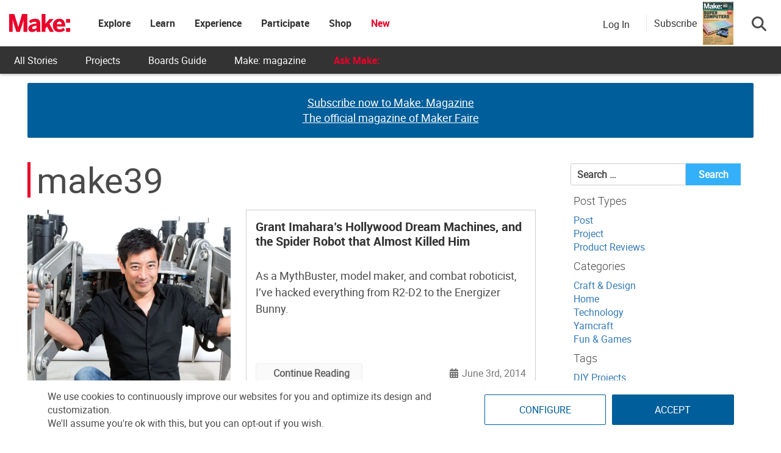

--- FILE ---
content_type: text/html; charset=utf-8
request_url: https://www.google.com/recaptcha/api2/aframe
body_size: 179
content:
<!DOCTYPE HTML><html><head><meta http-equiv="content-type" content="text/html; charset=UTF-8"></head><body><script nonce="J9l8nR3o5L_Tc2cXSdPcHw">/** Anti-fraud and anti-abuse applications only. See google.com/recaptcha */ try{var clients={'sodar':'https://pagead2.googlesyndication.com/pagead/sodar?'};window.addEventListener("message",function(a){try{if(a.source===window.parent){var b=JSON.parse(a.data);var c=clients[b['id']];if(c){var d=document.createElement('img');d.src=c+b['params']+'&rc='+(localStorage.getItem("rc::a")?sessionStorage.getItem("rc::b"):"");window.document.body.appendChild(d);sessionStorage.setItem("rc::e",parseInt(sessionStorage.getItem("rc::e")||0)+1);localStorage.setItem("rc::h",'1768998124998');}}}catch(b){}});window.parent.postMessage("_grecaptcha_ready", "*");}catch(b){}</script></body></html>

--- FILE ---
content_type: text/css
request_url: https://makezine.com/wp-content/cache/min/1/wp-content/plugins/shopwp-pro/dist/publicAll.css?ver=1768002717
body_size: 8983
content:
.swp-l-row{display:flex;flex-wrap:wrap;width:100%}.swp-l-row-no-wrap{display:flex;flex-wrap:nowrap}.swp-l-col{display:flex;flex-direction:column}.swp-l-col-center{align-items:center}.swp-l-col-start{align-items:flex-start}.swp-l-col-stretch{align-items:stretch}.swp-l-mw100{max-width:100%}.swp-l-width49{width:49%}.swp-l-width49.swp-l-width49{flex:auto 0 1}.swp-0{list-style:none;margin:0;padding:0}.swp-l-flex{flex:1}.swp-l-row-break{flex-basis:100%}.swp-mb5{margin-bottom:5px}.swp-mb10{margin-bottom:10px}.swp-mb20{margin-bottom:20px}.swp-mb30{margin-bottom:30px}.swp-mt20{margin-top:20px}.swp-mt15{margin-top:15px}.swp-mt10{margin-top:10px}.swp-mt5{margin-top:5px}.swp-mw100{max-width:100%}.swp-l-row-end{justify-content:flex-end}.swp-l-row-center{justify-content:center}.swp-l-col-end{align-items:flex-end}.swp-l-baseline{align-items:baseline}.swp-l-row-between{justify-content:space-between}.swp-l-rel100{position:relative;width:100%}@keyframes swpShake{0%{transform:translateX(0)}6.5%{transform:translateX(-6px) rotateY(-9deg)}18.5%{transform:translateX(5px) rotateY(7deg)}31.5%{transform:translateX(-3px) rotateY(-5deg)}43.5%{transform:translateX(2px) rotateY(3deg)}50%{transform:translateX(0)}}@media(max-width:800px){.swp-l-row{flex-direction:column}.swp-l-row.swp-m-l-row{flex-direction:row}.swp-m-l-col-start{align-items:flex-start}}@keyframes fadeIn{0%{opacity:0}to{opacity:1}}@keyframes scaleLoaderSWP{0%{opacity:1;transform:scale(1)}45%{opacity:.7;transform:scale(.1)}80%{opacity:1;transform:scale(1)}}@keyframes shimmer{0%{opacity:.5}to{opacity:1}}.swp-shimmer{animation:shimmer .4s ease-out 0s infinite alternate none running}.swp-review-skeleton-wrapper{display:flex;flex-direction:column;margin-bottom:5px;margin-top:-5px;max-width:300px}.swp-review-skeleton{animation:shimmer .4s ease-out 0s infinite alternate none running;background:#eee;border-radius:10px;height:24px;margin-bottom:15px}.swp-skeleton-buy-button-cta{height:40px;margin-top:15px}.swp-skeleton-buy-button-cta,.swp-skeleton-buy-button-row{animation:shimmer .4s ease-out 0s infinite alternate none running;background:#eee;border-radius:15px}.swp-skeleton-buy-button-row{flex:0 0 30%;height:20px;margin:0;max-width:30%;width:30%}.swp-search-icon{position:absolute;right:17px;top:14px}.swp-search-icon path{color:#bebebe}.swp-skeleton-subscription-loading{display:inline-block;font-size:14px;margin:0 0 10px;padding-left:23px}.swp-skeleton-buy-button{display:flex;flex-direction:column;max-width:300px}.swp-skeleton-buy-button-row{display:flex;justify-content:space-between}.swp-skeleton-subscription{display:flex;flex-direction:column;margin:10px 0 15px}.swp-skeleton-subscription>div{animation:shimmer .4s ease-out 0s infinite alternate none running;background:#dfe1f4;border-radius:15px;height:20px;margin:0 auto 13px;width:88%}.swp-clear-selections,.swp-notice,.swp-price-label,.swp-tooltip-label{color:#000}.swp-price-label{margin-right:5px}.swp-carousel-button{appearance:none;background:none;border:none;box-shadow:none;margin:0;outline:none;padding:0}.swp-carousel-button:hover{cursor:pointer}.swp-notice{background-color:#eef6ee;border-left:.35em solid #4db54f;box-sizing:border-box;font-size:14px;margin:15px 0 0;opacity:1;padding:.6em 1em;width:100%}.swp-notice[data-status=warning]{background-color:#fef8e7;border-color:#f0b849}.swp-notice[data-status=error]{background-color:#f8ebea;border-color:#cd423b}.swp-notice[data-status=info]{background-color:#e8f5f9;border-color:#419ecd}.swp-notice[data-is-fetching-new=true]{opacity:.6}p.swp-notice.swp-notice{padding-bottom:.6em!important}.swp-link{display:inline-block;text-decoration:none}.swp-link .swp-product-image:hover,.swp-link:hover{cursor:pointer}.shopwp-finished-loading .shopwp-skeleton{display:none}.swp-pagination-controls{box-sizing:border-box;display:block;margin:60px auto 0;padding:0;text-align:center}.swp-btn{background:#0c0e1b;border:none;border-radius:var(--general-globalBorderRadius);color:#fff;display:inline-block;font-size:16px;font-weight:400;height:auto;outline:none;outline-offset:0;padding:.6563em 1em .78em;position:relative;text-align:center;text-decoration:none;transition:background .18s ease;white-space:normal;width:100%}.swp-btn:hover{border:none;box-shadow:none;cursor:pointer;outline:none}.swp-btn:hover>svg{opacity:.7}.swp-btn:focus{outline:1px solid blue}.swp-btn:visited{color:#fff}.swp-btn:disabled:focus{outline:none}.swp-btn[data-is-disabled=true]{align-items:center;display:flex;flex-direction:column;justify-content:center;min-height:45px}.swp-btn-secondary{appearance:none;background:#fff;border:1px solid silver;color:#000;font-family:inherit;font-size:14px;padding:5px 9px;text-transform:capitalize}.swp-btn-secondary:hover{cursor:pointer;opacity:.8}.swp-items-wrapper{margin:0 auto;max-width:var(--product-containerWidth);padding:0}.swp-items-wrapper .swp-items{display:grid;transition:opacity .3s ease;grid-row-gap:40px;padding:0}.swp-items-wrapper[data-is-fetching-new=true] .swp-items{opacity:.4}.swp-items-wrapper[data-items-type=products]>.swp-items,.swp-items-wrapper[data-items-type=search]>.swp-items,.swp-items-wrapper[data-items-type=storefront]>.swp-items{grid-column-gap:var(--product-gridColumnGap);grid-template-columns:repeat(var(--product-itemsPerRow),1fr)}.swp-items-wrapper[data-items-type=collections]>.swp-items{grid-column-gap:var(--collection-collectionsGridColumnGap);grid-template-columns:repeat(var(--collection-collectionsItemsPerRow),1fr)}.swp-items-wrapper[data-items-type=collections][data-is-showing-more-than-one=false]>.swp-items,.swp-items-wrapper[data-items-type=products][data-is-showing-more-than-one=false]>.swp-items{grid-template-columns:repeat(1,1fr);grid-row-gap:0;max-width:100%}.swp-items-wrapper[data-is-carousel=true] .swp-items,.swp-modal .swp-items-wrapper .swp-items{display:block}.swp-select-item{align-items:center;border-bottom:1px solid #ddd;display:flex;flex-direction:column;justify-content:center;margin-bottom:0;padding:0;text-align:center}.swp-select-item .szh-menu__item{box-sizing:border-box;display:block;font-size:16px;padding:.4rem 1.5rem;width:100%}.swp-select-item:focus,.swp-select-item:hover{background-color:#e9e9e9;cursor:pointer}.swp-select-item[data-is-available-to-select=false]{opacity:.5;text-decoration:line-through}.swp-select-item[data-is-selected=true]{background-color:#e9e9e9;color:#000;opacity:1;text-decoration:none}.swp-select-item[data-is-selected=true]:hover,.swp-select-item[data-is-selected=true]:hover li{background-color:#e9e9e9}.swp-skeleton .shopwp-skeleton-component{background:#eee;border-radius:15px;margin-bottom:13px;min-width:200px}.swp-skeleton .wps-products-wrapper{display:flex;max-width:1200px;padding:2em 0;width:100%}.swp-skeleton .shopwp-skeleton-row{display:flex;justify-content:space-between}.swp-skeleton .shopwp-col{flex:1}.swp-skeleton .shopwp-skeleton-product{flex:none;width:100%}.swp-skeleton .shopwp-skeleton-products{flex:none;width:32%}.swp-skeleton .shopwp-skeleton-product-images{height:193px;width:100%}.swp-skeleton .shopwp-skeleton-cart-icon{height:50px;width:50px}.swp-skeleton .shopwp-skeleton-product-image{height:350px;width:90%}.swp-skeleton .shopwp-skeleton-product-title{height:20px;width:300px}.swp-skeleton .shopwp-skeleton-product-price{height:20px;width:40%}.swp-skeleton .shopwp-skeleton-product-description{height:70px;width:100%}.swp-skeleton .shopwp-skeleton-product-buy-button{height:75px;width:60%}.swp-skeleton .shopwp-skeleton-product-single{margin:20px auto 0;max-width:1200px}.swp-items{list-style:none;margin:0;padding:0}.swp-item{max-width:400px;min-width:0;width:100%}.swp-item.swp-mw100,.swp-item[data-is-full-width=true],.swp-item[data-is-modal=true]{max-width:100%}.swp-item[data-is-align-height=true]>div:nth-last-of-type(2){flex:1}.swp-item:empty{display:none}.swp-search-form{margin:0 auto;max-width:100%}.swp-search-form .is-loading{bottom:-30px;font-size:19px;position:absolute}.swp-search-form .components-notice{margin:0;width:100%}.swp-search-form .swp-search-wrapper{display:flex;margin-bottom:20px}.swp-search-modal{background:#fff;border-radius:var(--general-globalBorderRadius);box-shadow:none;box-sizing:border-box;left:0;max-height:400px;overflow-y:scroll;padding:0;position:absolute;top:50px;width:100%;z-index:999}.swp-search-modal[data-has-search-term=true]{border:1px solid #ddd;box-shadow:0 0 21px -13px rgba(0,0,0,.42);padding:30px 20px}.swp-quantity-container .swp-quantity-input{appearance:none;background:#fff;border:none;border-radius:0;box-shadow:inset 0 1px 0 0 #606060,inset 0 -1px 0 0 #606060;color:#121212;font-size:var(--custom-quantityFontSize);height:var(--custom-quantityButtonSize);line-height:0;margin:0;max-height:var(--custom-quantityButtonSize);max-width:45px;min-height:45px;min-width:40px;outline:none;padding:0;text-align:center;width:var(--custom-quantityInputWidth)}.swp-quantity-container .swp-quantity-input::-webkit-inner-spin-button,.swp-quantity-container .swp-quantity-input::-webkit-outer-spin-button{-webkit-appearance:none;appearance:none;margin:0}.swp-quantity-container .swp-quantity-input[type=number]{appearance:textfield}.swp-quantity-container .swp-quantity-input:hover{cursor:text}.swp-btn-quantity{background:#fff;border:1px solid #606060;border-radius:var(--general-globalBorderRadius);box-shadow:none;color:#333;cursor:pointer;display:block;font-family:monospace;font-size:17px;height:var(--custom-quantityButtonSize);margin-top:0;min-height:45px;min-width:40px;outline:none;outline-offset:0;padding:0 10px;position:relative;text-align:center;transition:all .2s ease;width:var(--custom-quantityButtonSize)}.swp-btn-quantity:hover{background-color:#f1f1f1;cursor:pointer}.swp-btn-quantity:focus{outline:1px solid blue}.swp-btn-quantity-decrement{border-bottom-right-radius:0;border-top-right-radius:0}.swp-btn-quantity-increment{border-bottom-left-radius:0;border-top-left-radius:0}.swp-btn-write-review,.swp-review-btn{align-self:auto;border-radius:5px;color:#fff;font-size:16px;line-height:1;margin-left:auto;transition:color .2s ease;width:160px}.swp-btn-write-review:hover,.swp-review-btn:hover{color:#afadad}.swp-page-size{align-items:flex-end;align-items:baseline;display:flex;justify-content:flex-end;margin-bottom:20px;margin-left:10px;width:auto}.swp-button-pagination{background-color:var(--general-paginationLoadMoreButtonColor,initial);display:flex;flex-direction:column;font-size:16px;margin:0 auto;max-width:250px;width:100%}.swp-button-pagination[data-is-working=true]{display:flex;justify-content:center;position:relative;transition:none}.swp-button-pagination[data-is-working=true] .swp-add-to-cart-text{transition:none;visibility:hidden}.swp-button-pagination[data-is-working=true] .swp-loader{left:50%;position:absolute;transform:translate(-50%)}.swp-button-pagination[data-is-working=true] .loader-inner{align-items:center;display:flex;justify-content:center}.swp-button-pagination:hover .swp-add-to-cart-text{opacity:.7}.swp-clear-selections{animation:fadeIn .2s ease;animation-timing-function:cubic-bezier(.445,.05,.55,.95);font-size:14px;margin:0;padding:5px 0;position:absolute;right:0;text-decoration:underline;top:-35px;z-index:2}.swp-clear-selections:hover{cursor:pointer}.swp-variant-style-buttons .swp-clear-selections{top:-15px}.swp-component{margin-bottom:6px}.ball-pulse>div:nth-of-type(0){animation:scaleLoaderSWP .75s cubic-bezier(.2,.68,.18,1.08) -.36s infinite}.ball-pulse>div:first-of-type{animation:scaleLoaderSWP .75s cubic-bezier(.2,.68,.18,1.08) -.24s infinite}.ball-pulse>div:nth-of-type(2){animation:scaleLoaderSWP .75s cubic-bezier(.2,.68,.18,1.08) -.12s infinite}.ball-pulse>div:nth-of-type(3){animation:scaleLoaderSWP .75s cubic-bezier(.2,.68,.18,1.08) 0s infinite}.ball-pulse>div{animation-fill-mode:both;background-color:#fff;border-radius:100%;display:inline-block;height:9px;margin:2px;width:9px}.swp-cart-icon .ball-pulse>div{background-color:var(--cart-counterTextColor)}.swp-cart-overlay .ball-pulse>div{background-color:#000}.swp-dropdown-label .ball-pulse>div{background-color:var(--product-variantDropdownButtonTextColor)}.loader-inner{line-height:1}.swp-modal{height:100%}.swp-modal-inner{height:100%;overflow-y:scroll!important}.swp-component-products-reviews .swp-rating-label{color:#000;font-size:14px;font-weight:400;margin-bottom:5px;margin-left:10px;margin-top:0;text-decoration:underline}.swp-rating-count{display:inline}.swp-component-products-reviews{align-items:center;animation:fadeIn .2s ease;display:flex;left:-5px;margin:0 0 4px;position:relative}.swp-component-products-reviews .react-simple-star-rating-tooltip{background-color:#333!important;font-size:14px!important;line-height:1.5!important;margin-left:10px!important;margin-top:-3px!important}.swp-component-products-reviews .filled-icons{color:#f1b345!important}.swp-component-products-reviews[data-link-to-modal=true] .swp-rating-label:hover{cursor:pointer}.shopwp.wps-modal-open{overflow:hidden}.swp-modal-open .ReactModal__Overlay{opacity:0;transition:all .1s ease}.swp-modal-open .ReactModal__Content{opacity:0;transform:translate(-50%);transition:all .2s ease}.swp-modal-open .ReactModal__Content--after-open{opacity:1;transform:translate(-50%,40px)}.swp-modal-open .ReactModal__Content--after-open.ReactModal__Content--before-close,.swp-modal-open .ReactModal__Content--before-close{opacity:0}.swp-modal-open .ReactModal__Overlay.ReactModal__Overlay--after-open{opacity:1;z-index:999999999}.swp-reviews-list{list-style:none;margin:20px 0 0;padding:0}.swp-review-comment{background:#eee;background:linear-gradient(0deg,#eee,#f7f7f7);border-radius:var(--general-globalBorderRadius);font-size:14px;margin-bottom:0;margin-left:40px;padding:10px 20px 12px;position:relative}.swp-review-comment svg{left:-32px;position:absolute;top:-2px;width:27px}.swp-review-comment svg path{fill:#eaeaea}.swp-empty-review{margin-left:5px;text-decoration:underline;transition:all .1s ease}.swp-empty-review:hover{cursor:pointer;opacity:.6}.swp-review-list-wrap{display:flex;flex-direction:column;margin:0 auto;max-width:1300px}.swp-review-verify{background:#c0fac0;border:1px solid #6cb46c;border-radius:22px;display:inline-block;margin-top:10px;padding:1px 12px 3px 30px;position:relative}.swp-review-verify span{color:#000;display:inline-block;font-size:12px;position:relative;top:-1px}.swp-review-verify svg{height:14px;left:11px;position:absolute;top:5px;width:14px}.swp-review-verify svg path{fill:#287b40}.swp-review-content{display:block;margin-top:7px}.swp-review-title{display:block;font-size:18px;font-weight:700;margin-top:8px}.swp-review-buyer-content{flex:1;padding-top:2px}.swp-review-buyer-name{font-size:15px;font-weight:700}.swp-review-date{color:#818181;font-size:14px;margin-top:2px}.swp-review-buyer{display:flex;width:240px}.swp-review-buyer-avatar{padding-top:2px;width:65px}.swp-review-buyer-avatar img,.swp-review-buyer-avatar svg{border-radius:50%;display:block;height:50px;width:50px}.swp-review-list-item{animation:fadeIn .2s ease;border-bottom:1px solid #ddd;color:#000;display:flex;margin-bottom:20px;padding-bottom:30px}.swp-review-list-item[data-has-size=true]{border-bottom:none}.swp-review-list-item-content{flex:1;padding-left:15px}.swp-review-list-header{align-items:baseline;border-bottom:1px solid #ddd;color:#000;display:flex;margin-bottom:10px}.swp-review-list-header h3{font-size:22px;margin-bottom:15px}.swp-review-list-header p{color:#818181;font-size:14px;margin-left:10px;position:relative;top:-2px}@media(max-width:1100px){.ReactModal__Content{width:85%!important}}@media(max-width:800px){.swp-page-size{margin-left:0;width:100%}.swp-review-buyer-avatar{padding-top:3px;width:50px}.swp-review-buyer-avatar img,.swp-review-buyer-avatar svg{height:40px;width:40px}.swp-review-list-item{flex-direction:column}.swp-review-list-item-content{margin-top:20px;padding-left:0}.swp-review-title{margin-top:0}.swp-modal-row{flex-direction:column}.swp-modal-row>div{flex:1;width:100%!important}.swp-items-wrapper{padding:0 15px}.swp-items-wrapper[data-items-type=collections]>.swp-items,.swp-items-wrapper[data-items-type=products]>.swp-items,.swp-items-wrapper[data-items-type=search]>.swp-items,.swp-items-wrapper[data-items-type=storefront]>.swp-items{grid-template-columns:repeat(var(--product-mobileColumns),1fr)}.swp-items-wrapper[data-is-showing-more-than-one=false]>.swp-items{grid-template-columns:repeat(1,1fr)}}.swp-review-product-name{font-size:16px;font-weight:400;margin-left:5px}.swp-review-form{color:#000;margin-bottom:50px}.swp-review-form[data-is-busy=true] .swp-review-fieldgroup label{opacity:.4}.swp-review-form h4{font-size:18px;font-weight:700;margin-bottom:10px;margin-top:10px}.swp-review-btn{display:inline-block;margin-bottom:20px;max-width:200px}.swp-review-form .swp-review-input{background:#fff;border:1px solid #a5a5a5;border-radius:var(--general-globalBorderRadius);color:#000;font-family:helvetica,sans-serif;font-size:16px;padding:10px}.swp-review-form .swp-review-input.swp-field-error{border-color:#ec4e4e}.swp-review-error{color:#ec4e4e;font-size:14px;margin-bottom:15px;margin-top:5px}.swp-review-fieldgroup{display:flex;flex-direction:column;margin-bottom:20px}.swp-review-fieldgroup label{color:#000;font-size:16px;font-weight:700;margin-bottom:3px;transition:opacity .3s ease}@media(max-width:600px){.swp-review-list-header{align-items:center;flex-direction:column;justify-content:center}.swp-review-list-header p{margin-bottom:20px;margin-left:0;margin-top:2px}.swp-review-list-header h3{margin-bottom:0}.swp-modal-row>div{padding:0!important}.ReactModal__Content{padding:20px 5px!important;transform:translate(-50%,80px)!important;width:95%!important}.swp-btn-write-review{margin:0 auto 20px}.swp-quantity-container .swp-quantity-input{font-size:24px;height:50px;max-height:50px;max-width:50px;width:50px}.swp-btn-quantity{font-size:26px;height:50px;max-height:50px;width:50px}.swp-skeleton .shopwp-skeleton-row{flex-direction:column}.swp-skeleton .shopwp-skeleton-products{width:100%}.swp-skeleton .shopwp-skeleton-component,.swp-skeleton .shopwp-skeleton-gallery,.swp-skeleton .shopwp-skeleton-product{flex:0 0 100%;max-width:100%;width:100%}}.swp-product-title.swp-product-title{color:var(--product-titleColor,initial);font-family:var(--product-titleTypeFontFamily,inherit);font-size:var(--product-titleTypeFontSize,initial);font-style:var(--product-titleTypeFontStyle,initial);font-weight:var(--product-titleTypeFontWeight,initial);letter-spacing:var(--product-titleTypeLetterSpacing,initial);line-height:var(--product-titleTypeLineHeight,initial);margin:0;text-decoration:var(--product-titleTypeTextDecoration,initial);text-transform:var(--product-titleTypeTextTransform,initial);white-space:normal}.swp-collection-title.swp-collection-title{color:var(--collection-collectionsTitleColor);font-family:var(--collection-collectionsTitleTypeFontFamily);font-size:var(--collection-collectionsTitleTypeFontSize);margin:0;white-space:normal}.swp-product-image-feat-wrapper{align-items:flex-start;display:flex;height:auto;justify-content:flex-start;max-width:100%;overflow:hidden;position:relative;width:var(--product-imagesSizingWidth)}.swp-product-image-feat-wrapper a img,.swp-product-image-feat-wrapper>img{display:block;flex:none}.swp-product-image-feat-wrapper+div{background-size:cover!important}.swp-product-image-feat-wrapper[data-align=center]{justify-content:center}.swp-product-image-feat-wrapper[data-align=center] a img,.swp-product-image-feat-wrapper[data-align=center]>img{flex:1}.swp-product-image-feat-wrapper[data-align=right]{justify-content:flex-end}.swp-product-image-feat-wrapper[data-align=right] a img,.swp-product-image-feat-wrapper[data-align=right]>img{flex:1}.swp-product-image-feat-wrapper[data-zoom-status=loading] img{filter:brightness(.5);transition:all .3s ease}.swp-product-image-feat-wrapper .swp-loader-icon{left:50%;position:absolute;top:50%;transform:translate(-50%,-50%);z-index:99}.swp-thumbnails-wrapper{display:grid;grid-template-columns:repeat(5,1fr);grid-template-rows:1fr;grid-column-gap:15px;grid-row-gap:0;margin-top:14px;max-width:400px}.swp-thumbnails-wrapper[data-is-showing-thumbs-carousel=true],.swp-thumbnails-wrapper[data-less-images=true]{display:flex;margin-top:12px}.single-wps_products .swp-product-image-feat-wrapper,.single-wps_products .swp-product-image-feat-wrapper a img,.single-wps_products .swp-product-image-feat-wrapper>img{width:100%}.swp-gallery-featured-wrapper{position:relative}.swp-gallery-featured-wrapper:hover[data-link-to=modal],.swp-gallery-featured-wrapper:hover[data-link-to=shopify],.swp-gallery-featured-wrapper:hover[data-link-to=wordpress]{cursor:pointer}.swp-gallery-featured-wrapper:hover[data-show-zoom=true]{cursor:crosshair}.swp-product-image{display:block;height:auto;margin:0;max-width:100%;outline:none}.swp-product-image[data-is-featured=false]:active,.swp-product-image[data-is-featured=false]:focus{outline:1px dashed #000;outline-offset:3px}.swp-product-image[data-link-to=modal]:hover,.swp-product-image[data-link-to=shopify]:hover,.swp-product-image[data-link-to=wordpress]:hover{cursor:pointer}.swp-image-video{padding-top:56.25%;position:relative}.swp-image-video .react-player{left:0;position:absolute;top:0}.swp-component-products-images .slick-slider{margin-bottom:0}.swp-product-thumbnail{margin-bottom:13px;max-width:68px;position:relative;transition:outline .2s ease}.swp-product-thumbnail .swp-product-image[data-is-selected=true]{outline:1px dashed #000;outline-offset:3px;transition:transform .1s ease}.swp-product-thumbnail:hover{cursor:pointer}.swp-product-thumbnail:hover img{outline:1px dashed #000;outline-offset:3px}.swp-carousel{margin:0 auto 30px;max-width:100%}.swp-carousel .slick-next,.swp-carousel .slick-prev{background-color:#000;background-position:45% 56%;background-repeat:no-repeat;background-size:23%;border-radius:50%;box-sizing:border-box;height:45px;opacity:1;text-align:center;top:50%;transition:all .2s ease;visibility:visible;width:45px;z-index:99}.swp-carousel .slick-next svg,.swp-carousel .slick-next:after,.swp-carousel .slick-next:before,.swp-carousel .slick-prev svg,.swp-carousel .slick-prev:after,.swp-carousel .slick-prev:before{display:none}.swp-carousel .slick-next{right:-10px}.swp-carousel .slick-next,.swp-carousel .slick-next:hover{background-image:url([data-uri]);background-position:56% 47%}.swp-carousel .slick-next:hover{background-color:#000;background-repeat:no-repeat;background-size:23%}.swp-carousel .slick-prev{left:-10px}.swp-carousel .slick-prev,.swp-carousel .slick-prev:hover{background-image:url([data-uri]);background-position:46% 47%}.swp-carousel .slick-prev:hover{background-color:#000;background-repeat:no-repeat;background-size:23%}.swp-carousel .slick-slide>div{margin:10px}.swp-carousel .slick-list{padding-top:0}.swp-carousel .slick-slide>div{margin:0 10px}.swp-carousel .slick-dots{bottom:-40px;margin:0;padding:0}.swp-carousel .slick-dots li button:before{font-size:10px;height:10px;left:calc(50% - 5px);width:10px}.swp-carousel.swp-carousel-showing-one-slide .slick-slide>div{margin:0}[data-is-showing-thumbs-carousel=true] .swp-carousel .slick-next,[data-is-showing-thumbs-carousel=true] .swp-carousel .slick-prev{top:calc(50% - 5px)}[data-is-showing-thumbs-carousel=true] .swp-carousel .slick-next svg,[data-is-showing-thumbs-carousel=true] .swp-carousel .slick-prev svg{padding:15px}[data-is-showing-thumbs-carousel=true] .swp-carousel .slick-list{padding-top:10px}[data-is-showing-thumbs-carousel=true] .swp-carousel .slick-prev{left:-45px}[data-is-showing-thumbs-carousel=true] .swp-carousel .slick-next{right:-40px}.swp-sold-out-label{background:#da641c}.swp-on-sale-label,.swp-sold-out-label{color:#fff;font-size:12px;padding:4px 10px;position:absolute;text-transform:uppercase;z-index:2}.swp-on-sale-label{background:#b62907;left:0;top:0}.swp-video-icon{position:absolute;width:12px;fill:#fff;left:calc(50% - 6px);top:calc(50% - 10px);z-index:9999}@media(max-width:1100){.swp-carousel{display:table!important;table-layout:fixed!important;width:100%!important}.swp-carousel .slick-prev{left:0;z-index:999}.swp-carousel .slick-next{right:0;z-index:999}.swp-carousel .slick-list{margin:0 auto;width:75%}[data-is-showing-thumbs-carousel=false] .swp-carousel .slick-prev{left:-35px}[data-is-showing-thumbs-carousel=false] .swp-carousel .slick-next{right:-35px}[data-is-showing-thumbs-carousel=false] .swp-carousel .slick-list{width:100%}}@media(max-width:800){.swp-carousel .slick-next,.swp-carousel .slick-prev{height:35px;top:80px;width:35px}[data-is-showing-thumbs-carousel=false] .swp-carousel .slick-next,[data-is-showing-thumbs-carousel=false] .swp-carousel .slick-prev{height:55px;width:55px}}@media(max-width:600){.swp-thumbnails-wrapper{display:flex;flex-wrap:wrap;gap:0 12px}.swp-thumbnails-wrapper>div{width:57px}}.swp-product-price.swp-product-price{color:var(--product-pricingColor,initial);font-family:var(--product-pricingTypeFontFamily,inherit);font-size:var(--product-pricingTypeFontSize,initial);font-style:var(--product-pricingTypeFontStyle,initial);font-weight:var(--product-pricingTypeFontWeight,initial);letter-spacing:var(--product-pricingTypeLetterSpacing,initial);line-height:var(--product-pricingTypeLineHeight,1);margin:0;text-decoration:var(--product-pricingTypeTextDecoration,initial);text-transform:var(--product-pricingTypeTextTransform,initial);white-space:normal}.swp-product-price.swp-product-price[data-is-compare-at=true]{font-weight:400;margin-left:5px;text-decoration:line-through}.swp-product-pricing+.wps-buy-button-wrapper>.wps-product-quantity-wrapper{margin-top:1.7em}.swp-product-pricing+.shopwp-reviews-wrapper,.swp-product-pricing+.swp-component-products-reviews{margin-bottom:15px;margin-top:0}.swp-product-pricing .swp-save-inline{margin-left:10px;position:relative;top:-1px}.swp-product-pricing .swp-product-price[data-is-compare-at=true]{margin-left:9px}.swp-price-savings{font-size:15px;font-weight:400;margin-right:6px}.swp-pricing-sale-notice{font-style:normal;font-weight:700;line-height:1;margin:0 7px 0 0;position:relative;top:0}.swp-pricing-compare-at{align-items:center;color:gray;display:flex;margin:0}.swp-pricing-compare-at:empty{display:none}.swp-product-description.swp-product-description{color:var(--product-descriptionColor,initial);font-family:var(--product-descriptionTypeFontFamily,inherit);font-size:var(--product-descriptionTypeFontSize,initial);font-style:var(--product-descriptionTypeFontStyle,initial);font-weight:var(--product-descriptionTypeFontWeight,initial);letter-spacing:var(--product-descriptionTypeLetterSpacing,initial);line-height:var(--product-descriptionTypeLineHeight,initial);text-decoration:var(--product-descriptionTypeTextDecoration,initial);text-transform:var(--product-descriptionTypeTextTransform,initial)}.swp-product-description.swp-product-description p:first-of-type{margin-top:0}.swp-product-description.swp-product-description iframe{max-width:100%}.swp-collection-description{color:var(--collection-collectionsDescriptionColor,initial);font-family:var(--collection-collectionsDescriptionTypeFontFamily,inherit);font-size:var(--collection-collectionsDescriptionTypeFontSize,initial);font-style:var(--collection-collectionsDescriptionTypeFontStyle,initial);font-weight:var(--collection-collectionsDescriptionTypeFontWeight,initial);letter-spacing:var(--collection-collectionsDescriptionTypeLetterSpacing,initial);line-height:var(--collection-collectionsDescriptionTypeLineHeight,initial);text-decoration:var(--collection-collectionsDescriptionTypeTextDecoration,initial);text-transform:var(--collection-collectionsDescriptionTypeTextTransform,initial)}.swp-component-buy-button .swp-notice{margin-top:10px}.swp-quantity-container{margin:0;width:122px}.swp-subscription-plan-name{font-size:13px;font-style:italic;margin-bottom:17px;margin-top:-7px;padding-left:19px;text-transform:lowercase}.swp-subscription-plan-name:first-letter{text-transform:capitalize}.swp-btn-direct-checkout{align-items:center;display:flex}.swp-buy-button-wrapper[data-hide-variant-options=true] .swp-product-options,.swp-buy-button-wrapper[data-hide-variant-options=true] .swp-sub-wrapper{display:none}.swp-selling-group{background-color:#f6f6f6;border:1px dashed #000;border-radius:var(--general-globalBorderRadius);display:block;margin-bottom:10px;padding:0 10px;position:relative;transition:all .15s ease}.swp-selling-group .szh-menu-button{margin-bottom:10px}.swp-selling-group [class*=DropdownLabel] label{display:block;margin-top:-10px}.swp-selling-group:hover{background-color:#efefef}.swp-selling-group[data-is-selected=true]{background-color:#f1f4fe;border-color:blue}.swp-selling-group[data-is-selected=true]:hover{background-color:#f1f4fe}.swp-subscription-notice{background:#fff;color:#000;display:block;font-size:14px;margin:0 auto 16px;max-width:87%}.swp-dropdown-label{margin:0 0 10px;position:relative}.swp-dropdown-label[data-is-busy=true]{opacity:.7}.swp-dropdown-label .szh-menu{border:1px solid #a7a7a7;border-radius:var(--general-globalBorderRadius);max-height:350px;min-width:auto;overflow:scroll;padding:0!important;top:5px;width:100%}.swp-dropdown-label .szh-menu>.swp-select-item:first-of-type,.swp-dropdown-label .szh-menu>.swp-select-item:first-of-type li{border-top-left-radius:var(--general-globalBorderRadius);border-top-right-radius:var(--general-globalBorderRadius)}.swp-dropdown-label .szh-menu>.swp-select-item:last-of-type,.swp-dropdown-label .szh-menu>.swp-select-item:last-of-type li{border-bottom-left-radius:var(--general-globalBorderRadius);border-bottom-right-radius:var(--general-globalBorderRadius)}.swp-dropdown-label .szh-menu-container--itemTransition .szh-menu__item{transition-duration:0s}.swp-dropdown-label .szh-menu-container{width:100%}.swp-dropdown-label .wps-loader-wrapper{background:var(--product-variantDropdownButtonColor);left:10px;padding:10px 5px;position:absolute;top:5px;width:70%;z-index:2}.swp-dropdown-label label{color:var(--product-variantLabelTextColor);display:inline-block;font-size:15px;margin-bottom:5px}.swp-dropdown-label[data-is-missing-selections=true][data-is-selected=false]{animation:swpShake .9s ease-in-out}.swp-dropdown-label[data-is-inline=true] .szh-menu{min-width:200px;width:auto}.swp-dropdown-label[data-is-inline=true] .szh-menu-container{width:auto}.swp-products-options>.swp-btn-dropdown-wrapper:last-of-type .swp-dropdown-label{margin-bottom:0}.swp-missing-selections-text{color:#ec4e4e;font-weight:400;margin:0 0 0 8px}.swp-notice-text{color:#ec4e4e;display:block;font-size:15px;font-weight:400;line-height:1;margin:5px auto 2.4em;padding:10px;text-align:center;width:calc(100% - 30px)}.swp-price.swp-price{display:inline-block;font-size:16px;font-weight:700;line-height:normal;margin:0;padding-bottom:0}.swp-price.swp-price[data-is-compare-at=true]{font-weight:400;margin-left:9px;text-decoration:line-through}.swp-variant-label-value{display:inline-block}.swp-product-variant-button{position:relative}.swp-product-variant-button[data-option-name]:not([data-option-name=Color]){min-width:50px}.swp-product-variant-button[data-option-name=Color][data-is-available=false]:before{border-top:1px solid #606060;content:"";left:0;position:absolute;top:0;transform:rotate(45deg);transform-origin:0 0;width:50px}.swp-variants .swp-variant-button-price{display:inline;font-size:15px;margin-bottom:0;margin-left:10px;margin-top:5px}.swp-variants button:focus{outline:1px solid blue}.swp-btn-add-to-cart{animation:none;background-color:var(--product-addToCartButtonColor,#000);border-radius:var(--general-globalBorderRadius);flex:1;font-family:var(--product-addToCartButtonTypeFontFamily,inherit);font-size:var(--product-addToCartButtonTypeFontSize,initial);font-style:var(--product-addToCartButtonTypeFontStyle,initial);font-weight:var(--product-addToCartButtonTypeFontWeight,initial);letter-spacing:var(--product-addToCartButtonTypeLetterSpacing,initial);line-height:var(--product-addToCartButtonTypeLineHeight,1);max-width:auto;min-height:22px;min-width:auto;overflow-y:hidden;text-decoration:var(--product-addToCartButtonTypeTextDecoration,initial);text-transform:var(--product-addToCartButtonTypeTextTransform,initial);width:100%}.swp-btn-add-to-cart:hover{cursor:pointer;text-decoration:none}.swp-btn-add-to-cart:hover .swp-add-to-cart-text{opacity:.7}.swp-btn-add-to-cart[data-should-shake=true][data-is-checking-out=false]{animation:swpShake .9s ease-in-out}.swp-btn-add-to-cart[data-is-checking-out=true],.swp-btn-add-to-cart[disabled]{background-color:#cfcfcf}.swp-btn-add-to-cart[data-is-checking-out=true]:hover,.swp-btn-add-to-cart[disabled]:hover{background-color:#cfcfcf;cursor:not-allowed}.swp-btn-add-to-cart[data-is-checking-out=true]:hover .swp-add-to-cart-text,.swp-btn-add-to-cart[disabled]:hover .swp-add-to-cart-text{color:#fff;opacity:1}.swp-add-to-cart-text{color:var(--product-addToCartButtonTextColor,inherit);display:block;margin:0;padding:0;transition:all .2s ease;width:100%}.swp-product-options[data-is-checking-out=true]{opacity:.6}[data-is-selected=true][data-show-sale-pricing=false] .swp-price{margin-left:0}.swp-selling-group-content label{display:flex;padding:15px 0;transition:all .15s ease}.swp-selling-group-content label *,.swp-selling-group-content label :after,.swp-selling-group-content label :before{box-sizing:border-box}.swp-selling-group-content label input[type=radio]{height:0;margin:0;opacity:0;width:0}.swp-selling-group-content label input[type=radio]+.shopwp-radio-control:before{border-radius:50%;box-shadow:inset .5em .5em #000;content:"";display:block;height:.5em;transform:scale(0);transition:transform .18s ease-in-out;width:.5em}.swp-selling-group-content label input[type=radio]:checked+.shopwp-radio-control:before{transform:scale(1)}.swp-selling-group-content label .shopwp-radio-control{border:.1em solid #000;border-radius:50%;display:block;display:grid;height:1em;left:15px;margin:0;place-items:center;position:absolute;top:26px;transform:translateY(-50%);width:1em}.swp-selling-group-content label .shopwp-radio-text{color:#000;display:flex;max-width:100%;padding-left:35px;width:100%}.swp-selling-group-content label:hover{cursor:pointer}.swp-selling-group-content .swp-save-inline{position:relative;top:3px}.swp-selling-group-content .swp-radio-label{display:inline-block;font-size:16px;line-height:normal;margin:0 7px 0 0;padding-bottom:0}.swp-selling-group-content[data-is-selected=true] label:hover{cursor:"text"}.swp-selling-group-content[data-is-selected=true] label .shopwp-radio-text{color:blue}.swp-selling-group-content[data-is-selected=true] label .shopwp-radio-control{border:.1em solid blue}.swp-selling-group-content[data-is-selected=true] label input[type=radio]+.shopwp-radio-control:before{box-shadow:inset .5em .5em blue}.swp-save-inline{display:inline-block;font-size:15px;font-weight:400;line-height:1;margin-bottom:0;margin-left:5px;margin-top:0}.swp-tooltip{margin-top:-10px;padding:10px 0;position:relative}.swp-tooltip:hover{cursor:help}.swp-tooltip-icon{height:13px;position:relative;right:-4px;top:2px;width:13px}.swp-tooltip-label{display:flex;display:inline-block;font-size:15px}.swp-tooltip-content{background:#fff;border:1px solid #ddd;border-radius:var(--general-globalBorderRadius);box-shadow:0 0 9px -6px rgba(0,0,0,.66);color:#000;left:0;padding:15px;position:absolute;z-index:3}.swp-tooltip-content:hover{cursor:text}.swp-tooltip-content p{font-size:15px;margin:0}.swp-add-to-cart-wrapper[data-should-show-quantity=false][data-should-link-to=modal] .swp-add-to-cart-inner .swp-link,.swp-add-to-cart-wrapper[data-should-show-quantity=false][data-should-link-to=shopify] .swp-add-to-cart-inner .swp-link,.swp-add-to-cart-wrapper[data-should-show-quantity=false][data-should-link-to=wordpress] .swp-add-to-cart-inner .swp-link{width:100%}.swp-add-to-cart-wrapper .wps-quantity-container{margin:0 10px 0 0}.swp-dropdown-label .szh-menu-button{background:#fff;background-color:var(--product-variantDropdownButtonColor);border:1px solid var(--product-variantDropdownButtonBorderColor);border-radius:var(--general-globalBorderRadius);color:var(--product-variantDropdownButtonTextColor);display:block;font-family:var(--product-variantDropdownTypeFontFamily,inherit);font-size:var(--product-variantDropdownTypeFontSize,initial);font-style:var(--product-variantDropdownTypeFontStyle,initial);font-weight:var(--product-variantDropdownTypeFontWeight,initial);letter-spacing:var(--product-variantDropdownTypeLetterSpacing,initial);line-height:var(--product-variantDropdownTypeLineHeight,initial);min-width:200px;padding:10px 45px 10px 10px;position:relative;text-align:left;text-decoration:var(--product-variantDropdownTypeTextDecoration,initial);text-transform:var(--product-variantDropdownTypeTextTransform,initial);transition:all .1s ease 0s;width:100%}.swp-dropdown-label .szh-menu-button svg{height:var(--product-variantDropdownTypeFontSize,15px);max-height:15px;max-width:15px;position:absolute;right:15px;top:12px;width:var(--product-variantDropdownTypeFontSize,15px)}.swp-dropdown-label .szh-menu-button svg path{fill:var(--product-variantDropdownButtonTextColor)}.swp-dropdown-label .szh-menu-button span{transition:all .15s ease}.swp-dropdown-label .szh-menu-button:hover{cursor:pointer}.swp-dropdown-label .szh-menu-button:hover span{opacity:.7}@media(max-width:800px){.swp-quantity-container{min-width:160px}.swp-add-to-cart-wrapper{flex-direction:column}.swp-add-to-cart-wrapper .wps-quantity-container{margin-bottom:10px}}@media(max-width:600px){.swp-btn-add-to-cart{min-height:50px}.swp-dropdown-label{flex:1}}.swp-storefront{margin:0 auto;max-width:1500px;padding-top:0;width:100%}.swp-storefront[data-is-fetching=true] .swp-storefront-selection-value{opacity:.6}.swp-storefront[data-is-fetching=true] .swp-storefront-selection-value:hover{cursor:not-allowed}#shopwp-storefront-sorting{align-items:flex-end;align-items:baseline;display:flex;justify-content:flex-end;margin-bottom:20px;margin-left:10px;width:auto}.swp-search-spinner{font-size:15px;position:absolute;right:50px;top:10px}.swp-search-input-wrapper{position:relative;width:100%}.swp-search-input-wrapper[data-is-fetching-new=true]::-webkit-search-cancel-button{display:none}.swp-search-input-wrapper .swp-search-input{appearance:none;border:1px solid #606060;border-radius:var(--general-globalBorderRadius);color-scheme:auto;font-size:1em;height:45px;outline:none;padding:15px;width:100%}.swp-search-input-wrapper .swp-search-input::-webkit-search-cancel-button{display:block}.swp-search-input-wrapper .swp-search-input::-webkit-search-cancel-button:hover{cursor:pointer}.swp-storefront-selectors{margin:0 0 -10px;min-height:52px;padding:0;width:100%}.swp-storefront-selections{display:flex;flex-wrap:wrap;max-width:50%}.swp-storefront-clear-selections{font-size:14px;margin-left:4px;margin-top:0;position:relative;text-decoration:underline;top:-2px}.swp-storefront-clear-selections:hover{cursor:pointer;opacity:.8}.swp-storefront-selection-value{align-items:center;background:transparent;border:1px solid silver;border-radius:var(--general-globalBorderRadius);display:flex;font-size:14px;margin-bottom:0;margin-right:8px;padding:5px 20px 5px 12px;position:relative;text-transform:capitalize}.swp-storefront-selection-value:hover{cursor:pointer;opacity:.8}.swp-storefront-selection-value[data-initial-selection=false]{color:#000;opacity:1}.swp-storefront-selection-value[data-initial-selection=true]{opacity:.6}.swp-storefront-selection-value[data-initial-selection=true]:hover{cursor:not-allowed;opacity:.6}.swp-storefront-selection-value .wps-icon{display:inline-block;height:7px;margin-left:10px;position:relative;right:2px;top:0;width:7px}.swp-storefront-selection-value .wps-icon svg{display:inline-block;height:7px;position:relative;position:absolute;top:0;width:7px}.swp-storefront-heading{background-color:#f0f0f0;border-radius:var(--general-globalBorderRadius);font-size:17px;font-weight:700;margin:0;padding:10px 15px}.swp-storefront-items-wrapper{flex:1;position:relative}.swp-storefront-drawer-content{display:none;overflow:hidden}.swp-storefront-drawer-content button{border-radius:var(--general-globalBorderRadius);margin:10px 0 15px 17px}.swp-storefront-filter{margin:0}.swp-storefront-filter .wps-drawer-trigger{font-size:17px;margin-bottom:0;margin-top:0}.swp-storefront-filter[data-is-drawer-open=true]+.swp-storefront-filter{border-top:1px solid #ccc}.swp-storefront-filter[data-is-drawer-open=true] .swp-storefront-drawer-content{display:block;max-height:350px;overflow:scroll}.swp-storefront-filter[data-is-drawer-open=true] .swp-storefront-drawer-icon:before{transform:rotate(90deg)}.swp-storefront-filter[data-is-drawer-open=true] .swp-storefront-filter-heading{border-bottom:none}.swp-storefront-filter-heading{background:blue;background:transparent;border-bottom:1px solid #ccc;font-size:16px;margin:0;padding:12px 15px;position:relative}.swp-storefront-filter-heading:hover{cursor:pointer}.swp-storefront-drawer-icon{display:inline-block;height:12px;position:absolute;right:15px;top:calc(50% - 7px);width:12px}.swp-storefront-drawer-icon:after,.swp-storefront-drawer-icon:before{background-color:#3d3d3d;content:"";position:absolute;transition:transform .3s ease}.swp-storefront-drawer-icon:before{height:100%;left:calc(50% - 1px);margin-left:-1px;top:0;transform:rotate(180deg);width:2px}.swp-storefront-drawer-icon:after{height:2px;left:-1px;margin-top:-1px;top:50%;width:100%}.swp-storefront-filter-content{padding:0 0 10px;transition:all .2s ease}.swp-storefront-filter-content[data-is-loading-items=true]{opacity:.6}.swp-storefront-filter-content .components-notice{width:100%}.swp-storefront-filter-content ul{list-style:none;margin:0;padding:0}.swp-storefront-loading-text{color:#000;font-size:16px;margin-bottom:35px;margin-top:15px;padding-left:0;text-align:center}.swp-storefront-sidebar{margin-bottom:200px}.swp-storefront-sidebar .wps-checkbox-wrapper{align-items:center;margin:0;padding:0 0 0 18px}.swp-storefront-sidebar .wps-checkbox-wrapper:hover{background-color:#f0f0f0;cursor:pointer}.swp-storefront-sidebar .wps-checkbox-wrapper:hover input,.swp-storefront-sidebar .wps-checkbox-wrapper:hover label{cursor:pointer}.swp-storefront-sidebar .swp-input-checkbox{color-scheme:auto;display:block;height:16px;margin:0;opacity:1;position:static;top:0;width:16px}.swp-storefront-sidebar .swp-input-checkbox [disabled],.swp-storefront-sidebar .swp-input-checkbox [disabled]+label{opacity:.5}.swp-storefront-sidebar .swp-input-checkbox [disabled]+label:hover,.swp-storefront-sidebar .swp-input-checkbox [disabled]:hover{cursor:not-allowed}.swp-storefront-sidebar .wps-input-label{display:flex;flex:1;padding:9px 0}.swp-storefront-sidebar .wps-input-label span{flex:1;line-height:1;margin-bottom:0;margin-left:0;padding:0 0 0 10px;text-transform:capitalize}.swp-storefront-options{color:#000;position:sticky;top:80px}.swp-storefront-options-wrapper{margin-right:30px;position:relative;width:300px}@media(max-width:800px){.swp-storefront-sidebar{margin-bottom:20px}.swp-storefront-items-wrapper .swp-items-wrapper{padding:0}.swp-storefront-options{position:static;top:0}.swp-storefront-selections{margin-bottom:30px;max-width:100%}.swp-storefront-selection-value{margin-bottom:8px}.swp-icon-remove{margin-left:10px}.swp-storefront-options-wrapper{margin-left:0;margin-right:0;width:100%}#shopwp-storefront-sorting{margin-bottom:0;margin-left:0;width:100%}}

--- FILE ---
content_type: application/javascript; charset=utf-8
request_url: https://fundingchoicesmessages.google.com/f/AGSKWxWqgKFqF_FHANxIHw9lt89hODiHlquKE_ev6M6RK1S1S3GPnkGY5WUBFuXbTvi7b_rsALdktDZX1AFnneen-0Dyt6tbBUwkhRZvvRb-0jY5Y7lCGhqrAjk5aMMqDZ6mTdvikzocO8UUkSQ2Zzzk56Rtb_HT-Ve9o9wM-6xqKXImddGvlicrgMxt-TQc/_/468x280_/ban_m.php?/ads/article./google/adv./secondads.
body_size: -1290
content:
window['f8a25eb9-60b0-4137-a225-6a7b25593fb4'] = true;

--- FILE ---
content_type: application/javascript
request_url: https://prism.app-us1.com/?a=1000801328&u=https%3A%2F%2Fmakezine.com%2Ftag%2Fmake39%2F
body_size: 123
content:
window.visitorGlobalObject=window.visitorGlobalObject||window.prismGlobalObject;window.visitorGlobalObject.setVisitorId('bb4f16eb-dad5-4624-8de0-b03decd6bf23', '1000801328');window.visitorGlobalObject.setWhitelistedServices('tracking', '1000801328');